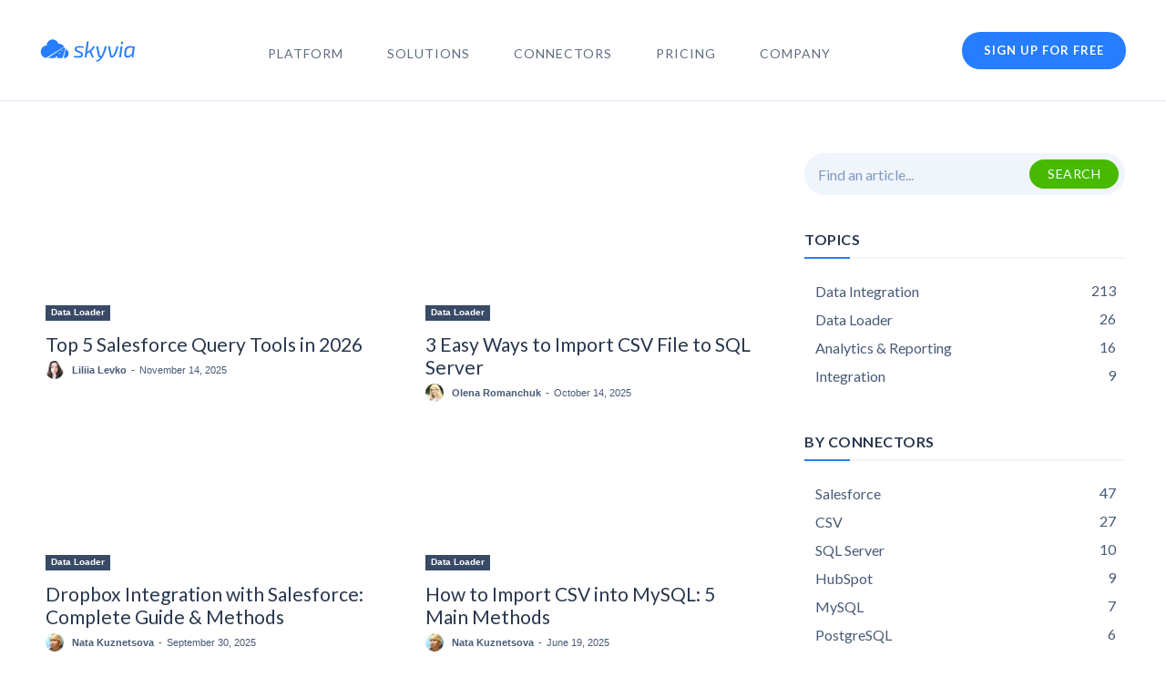

--- FILE ---
content_type: text/css; charset=utf-8
request_url: https://blog.skyvia.com/wp-content/plugins/ai-share-widget/assets/ai-share-widget.css?ver=1.0.0
body_size: 629
content:
/* AI Share Widget Styles */
.ai-share-wrapper {
    margin: 20px 0;
    font-weight: 500;
    font-size: 16px;
    font-family: -apple-system, BlinkMacSystemFont, 'Segoe UI', Roboto, Oxygen, Ubuntu, Cantarell, sans-serif;
    clear: both;
}

.ai-share-wrapper strong {
    display: block;
    margin-bottom: 10px;
    color: #333;
    font-size: 16px;
}

.ai-share-buttons {
    display: flex;
    flex-wrap: wrap;
    gap: 8px;
    margin-top: 10px;
    align-items: center;
}

.ai-share-buttons a {
    padding: 8px 14px;
    border-radius: 6px;
    font-size: 14px;
    font-weight: 600;
    color: white;
    text-decoration: none;
    display: inline-block;
    line-height: 1.2;
    transition: all 0.2s ease;
    border: none;
    cursor: pointer;
    text-align: center;
    min-width: 80px;
    box-sizing: border-box;
}

/* Platform-specific colors with improved contrast */
.btn-chatgpt {
    background-color: #0d8f73;
    color: #ffffff;
}

.btn-claude {
    background-color: #b83030;
    color: #ffffff;
}

.btn-perplexity {
    background-color: #6a3de8;
    color: #ffffff;
}

.btn-whatsapp {
    background-color: #25D366;
    color: #ffffff;
}

.btn-linkedin {
    background-color: #0077b5;
    color: #ffffff;
}

.btn-x {
    background-color: #000000;
    color: #ffffff;
}

.btn-googleai {
    background-color: #4285f4;
    color: #ffffff;
}

/* Hover effects */
.ai-share-buttons a:hover {
    opacity: 0.9;
    transform: translateY(-1px);
    box-shadow: 0 4px 8px rgba(0, 0, 0, 0.15);
}

.ai-share-buttons a:active {
    transform: translateY(0);
    box-shadow: 0 2px 4px rgba(0, 0, 0, 0.1);
}

/* Focus styles for accessibility */
.ai-share-buttons a:focus {
    outline: 2px solid #005fcc;
    outline-offset: 2px;
    box-shadow: 0 0 0 3px rgba(0, 95, 204, 0.3);
}

.ai-share-buttons a:focus:not(:focus-visible) {
    outline: none;
    box-shadow: none;
}

/* High contrast mode support */
@media (prefers-contrast: high) {
    .ai-share-buttons a {
        border: 2px solid currentColor;
    }
}

/* Reduced motion support */
@media (prefers-reduced-motion: reduce) {
    .ai-share-buttons a {
        transition: none;
    }
    
    .ai-share-buttons a:hover {
        transform: none;
    }
}

/* Mobile responsive design */
@media (max-width: 768px) {
    .ai-share-wrapper {
        margin: 15px 0;
        text-align: center;
    }
    
    .ai-share-buttons {
        justify-content: center;
        gap: 6px;
    }
    
    .ai-share-buttons a {
        flex: 1;
        min-width: 70px;
        max-width: 120px;
        padding: 8px 10px;
        font-size: 13px;
    }
}

@media (max-width: 480px) {
    .ai-share-buttons {
        flex-direction: column;
        align-items: stretch;
        gap: 8px;
    }
    
    .ai-share-buttons a {
        flex: none;
        width: 100%;
        max-width: none;
        padding: 12px 16px;
        font-size: 14px;
    }
}

/* Print styles */
@media print {
    .ai-share-wrapper {
        display: none;
    }
}

/* Dark mode support */
@media (prefers-color-scheme: dark) {
    .ai-share-wrapper strong {
        color: #e0e0e0;
    }
    
    .ai-share-wrapper {
        color: #e0e0e0;
    }
}

/* RTL language support */
[dir="rtl"] .ai-share-buttons {
    direction: rtl;
}

[dir="rtl"] .ai-share-wrapper strong {
    text-align: right;
}

/* Loading state (optional) */
.ai-share-buttons.loading a {
    opacity: 0.6;
    pointer-events: none;
}

/* Error state styling */
.ai-share-widget-error {
    background-color: #f8d7da;
    color: #721c24;
    padding: 10px;
    border-radius: 4px;
    border: 1px solid #f5c6cb;
    margin: 10px 0;
}

/* Success message styling */
.ai-share-widget-success {
    background-color: #d4edda;
    color: #155724;
    padding: 10px;
    border-radius: 4px;
    border: 1px solid #c3e6cb;
    margin: 10px 0;
}


--- FILE ---
content_type: text/css; charset=utf-8
request_url: https://blog.skyvia.com/wp-content/plugins/creative-commons/css/cc-attribution-box.css?ver=6.9
body_size: -156
content:
@import url('https://fonts.googleapis.com/css2?family=Roboto:wght@500&display=swap');
 
.cc-attribution-box-container {
    display: inline-block;
    position: relative;
}
.cc-attribution-box {
    position: absolute;
    bottom: 0;
    left: 0;
    right: 0;
    background: white;
    color: black;
    padding: 0 25px;

    opacity: .85;
    display: flex;
    flex-direction: row;
    justify-content: space-between;
    align-items: center;
    font-family: 'Roboto', sans-serif;

    font-size: 18px;
    line-height: 22px;
}
.cc-attribution-box > * {
    margin: 5px;
}
.cc-attribution-box a {
    color: black;
    text-decoration: none;
}
.cc-attribution-box a.cc-attribution-box-license {
    flex-shrink: .5;
}

.cc-attribution-box img {
    height: 48px;
    margin: 20px 0;
}

@media screen and (max-width: 600px) {
    .cc-attribution-box {
        font-size: 12px;
        line-height: 15px;
        padding: 0 15px;
    }
}

figure .cc-attribution-box{
	position: inherit;
}

.cc-attribution-box-container > .cc-attribution-box > .cc-attribution-box-license > img {
	position: relative;
	clip: auto;
	height: 24px;
    width: auto;
    margin: 0;
}


--- FILE ---
content_type: image/svg+xml
request_url: https://blog.skyvia.com/wp-content/uploads/2025/11/top-5-salesforce-query-tools-in-2026.svg
body_size: 14628
content:
<?xml version="1.0" encoding="UTF-8"?> <svg xmlns="http://www.w3.org/2000/svg" width="2112" height="1222" fill="none"><g clip-path="url(#a)"><path fill="url(#b)" d="M0 0h2112v1222H0z"></path><g opacity=".14"><path fill="#fff" d="M305.943 520.873c127.717-132.279 349.493-102.804 439.962 57.779 217.313-97.633 473.665 70.675 473.665 311.163 0 210.375-198.07 374.465-403.247 333.435-63.243 112.93-207.6 157.37-323.201 101.71-97.519 229.38-436.616 221.7-523.018-12.64-287.188 59.42-428.625-344.594-184.171-487.506-139.112-314.291 309.829-580.375 520.01-303.941"></path><path fill="#109ADA" fill-rule="evenodd" d="M587.612 786.895c.602 0 2.407 1.204 1.805 3.01l-7.222 19.259c-1.203 2.407-3.327 1.551-5.436.913-14.191-4.297-28.901.162-34.889 14.134-3.611 9.63-4.815 19.861-4.815 20.463h28.89c2.407 0 3.009 1.204 3.009 3.009l-3.611 18.658c-.602 3.009-3.01 2.408-3.01 2.408H532.24l-19.259 116.159c-4.504 22.522-10.788 55.522-36.714 62.592-13.147 5.26-30.791 5.26-43.936 0-1.204-.6-1.806-1.8-1.204-3.61.602-1.8 6.019-16.25 6.621-18.66 1.203-2.4 3.009-1.2 3.009-1.2 30.287 10.1 38.557-17.04 43.334-40.927l20.464-113.753h-19.862c-2.407 0-3.009-1.203-3.009-3.009l3.611-18.658c.602-3.009 3.009-2.407 3.009-2.407h20.464c3.353-16.767 6.662-34.348 19.259-46.945 13.578-13.579 41.394-18.712 59.585-11.436m331.626 173.337 6.621 18.056c.601 2.407-1.204 3.009-1.204 3.009-10.232 4.213-24.074 6.62-37.917 6.62-43.968 0-71.02-30.109-71.02-73.427 0-39.798 26.846-74.029 69.214-74.029 12.134 0 26.828.474 37.917 6.019.602 0 2.408 1.203 1.806 3.009-2.407 7.222-4.213 12.037-6.621 18.056-1.203 3.009-3.009 1.805-3.009 1.805-9.028-3.009-17.454-4.213-28.287-4.213-27.761 0-39.723 23.604-39.723 48.751 0 26.944 13.473 48.149 42.13 48.149 7.253 0 23.052-5.899 27.789-3.815.687.302 1.665.732 2.304 2.01m-1030.991-8.426-6.621 17.454c-1.203 2.407 0 3.009.602 4.213 15.185 12.147 37.125 16.25 55.974 16.25 31.898 0 51.76-16.852 51.76-44.538 0-24.719-24.811-38.426-46.344-42.732-9.769-3.006-29.491-7.14-29.491-20.463 0-9.028 7.824-15.649 20.463-15.649 13.843 0 30.094 4.213 40.927 10.232 0 0 3.01 1.805 4.213-1.204.602-1.806 6.019-15.648 6.62-17.454.602-1.806-.601-3.009-1.805-3.611-14.528-9.443-31.678-12.639-48.751-12.639-29.491 0-49.955 18.056-49.955 43.334 0 25.682 22.477 35.999 43.936 42.13 10.436 3.479 32.501 6.8 32.501 21.066 0 12.461-11.79 18.055-22.87 18.055-17.402 0-32.666-6.128-46.946-15.648l-.258-.132c-1.192-.616-2.835-1.465-3.955 1.336m469.453 0-6.62 17.454c-.602 2.407.601 3.009.601 4.213 15.185 12.147 37.126 16.25 55.974 16.25 31.898 0 51.76-16.852 51.76-44.538 0-25.198-24.578-38.379-46.344-42.732-15.648-4.815-29.491-9.63-29.491-19.862 0-11.205 10.453-16.25 20.464-16.25 13.842 0 30.093 4.213 40.926 10.232 0 0 3.009 1.805 4.213-1.204.602-1.805 6.019-15.649 6.621-17.454s-.602-3.009-1.806-3.611c-14.528-9.443-31.678-12.639-48.751-12.639-29.491 0-49.954 18.056-49.954 43.334 0 25.682 22.477 35.999 43.936 42.13 10.435 3.479 32.5 6.8 32.5 21.066 0 12.461-11.789 18.055-22.871 18.055-16.887 0-33.031-6.372-46.945-15.648-.602-.602-3.009-1.806-4.213 1.204m345.469-36.112c0 38.674-23.505 73.427-65.603 73.427-41.229 0-65.603-33.222-65.603-73.427 0-38.458 23.591-74.029 65.603-74.029 41.117 0 65.603 34.325 65.603 74.029m-31.296-.602c0 22.958-6.822 49.353-34.307 49.353-27.204 0-34.306-26.499-34.306-49.353 0-22.764 7.315-48.751 34.306-48.751 26.971 0 34.307 26.076 34.307 48.751m386.567 4.883c9.45-37.399-17.29-77.107-56.75-77.107-41.668 0-67.405 33.129-67.405 74.03 0 44.187 31.1 72.223 73.425 72.223 26.48 0 40.33-6.018 45.74-9.028q.105-.094.21-.192c.62-.562 1.47-1.331.4-4.021l-6.02-16.852c-1.26-2.521-3.47-1.868-5.49-1.106-6.5 2.442-15.75 5.921-35.44 5.921-25.935 0-41.025-15.512-42.13-40.927h90.88c1.85 0 2.21-1.493 2.58-2.941m-92.858-19.328h64.398c-1.31-18.388-10.85-34.908-31.296-34.908-21.511 0-29.431 16.554-33.102 34.908M332.52 919.498c4.211-37.663-13.733-76.63-56.673-76.63-42.73 0-67.409 34.441-67.409 74.03 0 42.477 29.91 72.223 73.427 72.223 26.482 0 40.325-6.018 45.742-9.028q.097-.095.208-.194c.622-.562 1.47-1.329.394-4.019l-6.019-16.852c-1.26-2.521-3.464-1.868-5.491-1.106-6.493 2.442-15.746 5.921-35.436 5.921-25.935 0-41.025-15.512-42.13-40.927h90.881c2.079 0 2.326-1.81 2.506-3.418m-93.387-18.851h65.001c-1.313-18.388-10.849-34.908-31.297-34.908-21.195 0-30.043 16.604-33.704 34.908m-144.447-3.009c-34.61-5.324-89.678-1.067-89.678 45.742 0 33.869 29.523 45.139 58.983 45.139 18.78 0 39.318-2.473 57.177-8.426 1.805-.602 1.805-3.009 1.805-3.009v-83.057c0-34.775-22.093-52.964-55.973-52.964-16.103 0-38.78 2.441-51.76 12.639 0 0-1.806 1.204-.602 3.611l6.62 17.454c.535 1.602 3.118 1.698 4.214.602 17.454-9.028 39.723-9.028 39.723-9.028 21.645 0 29.49 10.896 29.49 31.297m0 64.399v-41.528c-19.419-3.066-58.983-6.491-58.983 22.269 0 28.894 40.317 23.189 58.983 19.259m716.217-112.548c.602-2.407-.602-3.009-3.009-3.611-1.204-.602-9.028-1.806-15.047-2.408-14.165-.745-29.583 3.132-38.519 15.047v-10.834c0-1.805-.602-3.009-2.408-3.009h-23.472c-1.204 0-2.408 1.204-2.408 3.009v135.42c0 1.805 1.204 3.009 3.009 3.009h24.075c1.806 0 3.009-1.204 3.009-3.009v-67.409c0-16.881 3.228-38.496 22.269-43.936 7.324-2.093 14.841-2.253 22.269-.602 1.806 0 3.01-.602 3.611-2.407 1.204-4.212 6.019-16.853 6.621-19.26M179.549 985.51c1.203 0 2.407-1.204 2.407-3.009V789.303c0-1.806-.602-3.01-2.407-3.01h-24.075c-1.204 0-2.407 1.806-2.407 3.01v193.198c0 1.805.601 3.009 2.407 3.009z" clip-rule="evenodd"></path></g><g opacity=".14"><path fill="#fff" d="M1534.19-61.976c103.68-107.381 283.71-83.454 357.16 46.904 176.41-79.257 384.51 57.373 384.51 252.597 0 170.777-160.79 303.987-327.35 270.674-51.34 91.677-168.53 127.754-262.37 82.571-79.16 186.204-354.44 179.967-424.58-10.261-233.13 48.235-347.947-279.737-149.5-395.751C999.129-70.377 1363.57-286.38 1534.19-61.976"></path><path fill="#109ADA" fill-rule="evenodd" d="M1762.85 153.978c.49 0 1.95.977 1.46 2.443l-5.86 15.634c-.98 1.954-2.7 1.26-4.41.741-11.52-3.488-23.46.132-28.33 11.474-2.93 7.817-3.9 16.123-3.9 16.612h23.45c1.95 0 2.44.977 2.44 2.443l-2.93 15.146c-.49 2.442-2.44 1.954-2.44 1.954h-24.43l-15.64 94.296c-3.65 18.279-8.75 45.073-29.8 50.813-10.67 4.269-25 4.268-35.67 0-.97-.489-1.46-1.466-.97-2.932.48-1.466 4.88-13.192 5.37-15.146.98-1.954 2.44-.977 2.44-.977 24.59 8.196 31.3-13.833 35.18-33.224l16.61-92.342h-16.12c-1.96 0-2.44-.977-2.44-2.442l2.93-15.146c.49-2.443 2.44-1.955 2.44-1.955h16.61c2.72-13.611 5.41-27.883 15.64-38.109 11.02-11.023 33.6-15.19 48.37-9.283m269.21 140.711 5.37 14.658c.49 1.954-.98 2.443-.98 2.443-8.3 3.42-19.54 5.374-30.78 5.374-35.69 0-57.65-24.442-57.65-59.607 0-32.308 21.79-60.095 56.19-60.095 9.85 0 21.77.384 30.78 4.885.49 0 1.95.978 1.46 2.443-1.95 5.863-3.42 9.772-5.37 14.658-.98 2.443-2.44 1.465-2.44 1.465-7.33-2.442-14.17-3.42-22.97-3.42-22.53 0-32.24 19.162-32.24 39.576 0 21.872 10.93 39.086 34.2 39.086 5.88 0 18.71-4.789 22.55-3.097.56.245 1.36.594 1.88 1.631m-836.95-6.84-5.37 14.169c-.98 1.954 0 2.443.49 3.42 12.33 9.861 30.14 13.192 45.44 13.192 25.89 0 42.02-13.68 42.02-36.155 0-20.067-20.15-31.194-37.63-34.69-7.93-2.44-23.94-5.795-23.94-16.611 0-7.329 6.36-12.703 16.62-12.703 11.23 0 24.42 3.42 33.22 8.305 0 0 2.44 1.466 3.42-.977.49-1.465 4.89-12.703 5.37-14.169.49-1.465-.48-2.442-1.46-2.931-11.8-7.666-25.72-10.26-39.58-10.26-23.94 0-40.55 14.657-40.55 35.178 0 20.848 18.25 29.223 35.67 34.2 8.47 2.824 26.38 5.52 26.38 17.101 0 10.116-9.57 14.657-18.57 14.657-14.12 0-26.51-4.975-38.11-12.703-.06-.034-.13-.07-.2-.107-.97-.5-2.31-1.189-3.22 1.084m381.1 0-5.38 14.169c-.48 1.954.49 2.443.49 3.42 12.33 9.861 30.14 13.192 45.44 13.192 25.9 0 42.02-13.68 42.02-36.155 0-20.455-19.95-31.156-37.62-34.69-12.71-3.908-23.94-7.817-23.94-16.123 0-9.096 8.48-13.191 16.61-13.191 11.24 0 24.43 3.42 33.22 8.305 0 0 2.45 1.466 3.42-.977.49-1.465 4.89-12.703 5.38-14.169.49-1.465-.49-2.442-1.47-2.931-11.79-7.666-25.71-10.26-39.57-10.26-23.94 0-40.56 14.657-40.56 35.178 0 20.848 18.25 29.223 35.67 34.2 8.47 2.824 26.38 5.52 26.38 17.101 0 10.116-9.57 14.657-18.56 14.657-13.71 0-26.82-5.173-38.11-12.703-.49-.489-2.44-1.466-3.42.977m280.44-29.315c0 31.396-19.08 59.607-53.25 59.607-33.47 0-53.26-26.969-53.26-59.607 0-31.219 19.15-60.095 53.26-60.095 33.38 0 53.25 27.864 53.25 60.095m-25.4-.488c0 18.637-5.54 40.063-27.85 40.063-22.08 0-27.85-21.511-27.85-40.063 0-18.48 5.94-39.575 27.85-39.575 21.89 0 27.85 21.167 27.85 39.575m313.81 3.964c7.67-30.36-14.04-62.594-46.07-62.594-33.83 0-54.72 26.893-54.72 60.095 0 35.871 25.25 58.63 59.61 58.63 21.49 0 32.73-4.886 37.13-7.328.05-.052.11-.103.17-.156.5-.457 1.19-1.081.32-3.265l-4.89-13.68c-1.02-2.046-2.81-1.516-4.46-.898-5.27 1.982-12.78 4.807-28.76 4.807-21.06 0-33.31-12.592-34.2-33.224h73.77c1.5 0 1.8-1.212 2.1-2.387m-75.38-15.69h52.27c-1.06-14.927-8.8-28.338-25.4-28.338-17.46 0-23.89 13.438-26.87 28.338m-513.91 15.303c3.42-30.574-11.15-62.207-46.01-62.207-34.69 0-54.72 27.958-54.72 60.095 0 34.483 24.28 58.63 59.61 58.63 21.49 0 32.73-4.886 37.13-7.328.05-.052.11-.104.17-.158.5-.457 1.19-1.079.32-3.263l-4.89-13.68c-1.02-2.046-2.81-1.516-4.46-.898-5.27 1.982-12.78 4.807-28.76 4.807-21.06 0-33.31-12.592-34.2-33.224h73.77c1.69 0 1.89-1.469 2.04-2.774m-75.81-15.303h52.76c-1.06-14.927-8.8-28.338-25.4-28.338-17.21 0-24.39 13.479-27.36 28.338m-117.26-2.443c-28.1-4.322-72.8-.867-72.8 37.132 0 27.495 23.97 36.644 47.88 36.644 15.25 0 31.92-2.008 46.42-6.84 1.46-.489 1.46-2.443 1.46-2.443v-67.425c0-28.229-17.93-42.995-45.44-42.995-13.07 0-31.48 1.982-42.01 10.26 0 0-1.47.978-.49 2.932l5.37 14.169c.43 1.3 2.53 1.378 3.42.488 14.17-7.328 32.25-7.328 32.25-7.328 17.57 0 23.94 8.845 23.94 25.406m0 52.278v-33.712c-15.77-2.489-47.88-5.269-47.88 18.077 0 23.456 32.73 18.825 47.88 15.635m581.41-91.365c.49-1.954-.49-2.443-2.44-2.931-.98-.489-7.33-1.466-12.22-1.955-11.5-.605-24.01 2.543-31.27 12.215v-8.794c0-1.466-.48-2.443-1.95-2.443h-19.06c-.97 0-1.95.977-1.95 2.443v109.93c0 1.466.98 2.443 2.44 2.443h19.55c1.46 0 2.44-.977 2.44-2.443v-54.721c0-13.703 2.62-31.25 18.08-35.666 5.94-1.699 12.04-1.829 18.07-.489 1.47 0 2.45-.488 2.94-1.954.97-3.419 4.88-13.681 5.37-15.635m-512.52 110.42c.98 0 1.95-.977 1.95-2.443V155.932c0-1.466-.49-2.443-1.95-2.443h-19.54c-.98 0-1.96 1.466-1.96 2.443v156.835c0 1.466.49 2.443 1.96 2.443z" clip-rule="evenodd"></path></g><path fill="#fff" d="M434.705 585.526h-27.06V664h-22.308v-78.474h-27.06v-17.688h76.428zm24.91 8.976q7.788 0 14.19 2.442t10.956 6.996q4.62 4.554 7.128 11.088 2.574 6.468 2.574 14.586 0 8.184-2.574 14.784-2.508 6.534-7.128 11.154-4.554 4.554-10.956 7.062-6.402 2.442-14.19 2.442-7.854 0-14.322-2.442-6.402-2.508-11.088-7.062-4.62-4.62-7.194-11.154-2.508-6.6-2.508-14.784 0-8.118 2.508-14.586 2.574-6.534 7.194-11.088 4.686-4.554 11.088-6.996 6.468-2.442 14.322-2.442m0 55.374q7.062 0 10.362-4.95 3.366-5.016 3.366-15.18t-3.366-15.114q-3.3-4.95-10.362-4.95-7.26 0-10.626 4.95t-3.366 15.114 3.366 15.18q3.366 4.95 10.626 4.95m65.611-4.488q2.31 2.508 5.016 3.564a15.5 15.5 0 0 0 5.676 1.056q2.838 0 5.214-1.122t4.092-3.564q1.782-2.508 2.772-6.468t.99-9.636q0-5.412-.792-9.108t-2.244-5.94q-1.386-2.31-3.366-3.3t-4.422-.99q-4.488 0-7.392 1.65t-5.544 4.818zm-1.254-41.382q4.026-4.29 9.108-6.996 5.148-2.772 12.21-2.772 5.346 0 9.9 2.376t7.854 6.864 5.148 11.022q1.914 6.468 1.914 14.718 0 7.722-2.178 14.256-2.112 6.534-6.006 11.352-3.828 4.818-9.24 7.524-5.346 2.706-11.88 2.706-5.346 0-8.976-1.518a24.4 24.4 0 0 1-6.6-4.092v26.268h-20.46v-90.156h12.672q3.828 0 5.016 3.432zm109.645-2.31a46 46 0 0 1 5.214-.726q2.508-.198 4.884-.198 7.59 0 13.398 2.31t9.768 6.336q3.96 3.96 5.94 9.372 2.046 5.346 2.046 11.484 0 7.722-2.772 14.124-2.706 6.336-7.59 10.956t-11.682 7.194q-6.732 2.508-14.784 2.508-4.686 0-8.976-.99a46 46 0 0 1-7.986-2.64 47 47 0 0 1-6.864-3.894 48 48 0 0 1-5.742-4.752l6.336-8.448q.99-1.32 2.31-1.98a5.8 5.8 0 0 1 2.838-.726q1.98 0 3.696 1.122 1.782 1.056 3.828 2.376 2.112 1.254 4.884 2.31t6.864 1.056 6.996-1.32q2.904-1.386 4.686-3.696 1.848-2.376 2.64-5.478.858-3.168.858-6.732 0-6.996-3.96-10.626-3.96-3.696-11.22-3.696-6.468 0-12.672 2.442l-12.672-3.432 8.184-48.114h49.236v8.448q0 2.112-.661 3.828-.659 1.716-2.111 3.036-1.386 1.254-3.696 1.98-2.31.66-5.544.66h-22.968zm140.253-14.322q-.99 1.584-2.112 2.376-1.056.792-2.772.792-1.518 0-3.3-.924a126 126 0 0 0-3.96-2.178q-2.178-1.188-5.016-2.112-2.838-.99-6.468-.99-6.27 0-9.372 2.706-3.036 2.64-3.036 7.194 0 2.904 1.848 4.818t4.818 3.3q3.036 1.386 6.864 2.574 3.894 1.122 7.92 2.574a64.5 64.5 0 0 1 7.854 3.3q3.894 1.914 6.864 4.884 3.036 2.97 4.884 7.26 1.848 4.224 1.848 10.23 0 6.666-2.31 12.474a29.3 29.3 0 0 1-6.732 10.164q-4.356 4.29-10.824 6.798-6.402 2.442-14.586 2.442-4.488 0-9.174-.924a56.7 56.7 0 0 1-8.976-2.574 54.4 54.4 0 0 1-8.184-4.026q-3.828-2.31-6.666-5.148l6.6-10.428a6.4 6.4 0 0 1 2.046-1.848 5.4 5.4 0 0 1 2.838-.792q1.98 0 3.96 1.254 2.046 1.254 4.554 2.772 2.574 1.518 5.874 2.772t7.788 1.254q6.072 0 9.438-2.64 3.366-2.706 3.366-8.514 0-3.366-1.848-5.478t-4.884-3.498q-2.97-1.386-6.798-2.442a250 250 0 0 1-7.854-2.31 64 64 0 0 1-7.854-3.168 26.3 26.3 0 0 1-6.864-4.95q-2.97-3.102-4.818-7.656-1.848-4.62-1.848-11.352 0-5.412 2.178-10.56t6.402-9.174 10.362-6.402q6.138-2.442 14.058-2.442 4.422 0 8.58.726 4.224.66 7.986 2.046a39 39 0 0 1 6.996 3.234q3.3 1.848 5.874 4.224zm51.991 48.774q-6.138.264-10.098 1.056t-6.27 1.98-3.234 2.706a6.6 6.6 0 0 0-.858 3.3q0 3.498 1.914 4.95 1.914 1.386 5.61 1.386 3.96 0 6.93-1.386t6.006-4.488zm-36.828-31.086q6.204-5.478 13.728-8.118 7.59-2.706 16.236-2.706 6.204 0 11.154 2.046 5.016 1.98 8.448 5.61 3.498 3.564 5.346 8.514t1.848 10.824V664h-9.372q-2.904 0-4.422-.792-1.452-.792-2.442-3.3l-1.452-3.762a66 66 0 0 1-4.95 3.828 32.7 32.7 0 0 1-4.95 2.838 23.5 23.5 0 0 1-5.412 1.65q-2.838.594-6.336.594-4.686 0-8.514-1.188-3.828-1.254-6.534-3.63-2.64-2.376-4.092-5.874-1.452-3.564-1.452-8.184 0-3.696 1.848-7.458 1.848-3.828 6.402-6.93 4.554-3.168 12.276-5.28t19.47-2.376v-2.904q0-6.006-2.508-8.646-2.442-2.706-6.996-2.706-3.63 0-5.94.792t-4.158 1.782a53 53 0 0 1-3.498 1.782q-1.716.792-4.092.792-2.112 0-3.564-1.056a9.2 9.2 0 0 1-2.376-2.508zm90.298-39.864V664h-20.46v-98.802zm56.399 56.364q0-2.442-.66-4.752a10.55 10.55 0 0 0-2.046-4.092q-1.386-1.848-3.696-2.97t-5.61-1.122q-5.808 0-9.108 3.366-3.3 3.3-4.356 9.57zm-25.74 11.88q.99 8.58 5.214 12.474 4.224 3.828 10.89 3.828 3.564 0 6.138-.858t4.554-1.914q2.046-1.056 3.696-1.914a7.9 7.9 0 0 1 3.564-.858q2.442 0 3.696 1.782l5.94 7.326q-3.168 3.63-6.864 5.94a36.7 36.7 0 0 1-7.524 3.564 40 40 0 0 1-7.722 1.716 54 54 0 0 1-7.326.528q-7.194 0-13.53-2.31-6.27-2.376-11.022-6.996-4.686-4.62-7.458-11.484-2.706-6.864-2.706-15.972 0-6.864 2.31-13.002 2.376-6.138 6.732-10.758 4.422-4.62 10.626-7.326 6.27-2.706 14.124-2.706 6.798 0 12.408 2.112 5.676 2.112 9.702 6.138 4.092 4.026 6.336 9.9 2.31 5.808 2.31 13.2 0 2.31-.198 3.762t-.726 2.31a2.75 2.75 0 0 1-1.452 1.188q-.858.33-2.244.33zm97.82-22.902c-.53.836-1.1 1.43-1.72 1.782-.57.352-1.32.528-2.24.528-.97 0-1.94-.198-2.9-.594q-1.456-.66-3.171-1.386-1.65-.726-3.762-1.32-2.112-.66-4.818-.66-3.894 0-6.006 1.518-2.046 1.452-2.046 4.092 0 1.914 1.32 3.168 1.386 1.254 3.63 2.244 2.244.924 5.082 1.782t5.808 1.914 5.803 2.508c1.9.924 3.59 2.09 5.09 3.498 1.49 1.364 2.68 3.036 3.56 5.016.92 1.98 1.39 4.356 1.39 7.128 0 3.388-.62 6.512-1.85 9.372q-1.845 4.29-5.55 7.392-3.628 3.102-9.037 4.818-5.346 1.716-12.342 1.716-3.498 0-6.996-.66a50 50 0 0 1-6.798-1.782 39.3 39.3 0 0 1-6.006-2.64q-2.772-1.584-4.752-3.366l4.752-7.524q.792-1.32 1.98-2.046 1.254-.792 3.168-.792 1.782 0 3.168.792 1.452.792 3.102 1.716t3.828 1.716q2.244.792 5.61.792 2.376 0 4.026-.462 1.65-.528 2.64-1.386t1.452-1.914a5.4 5.4 0 0 0 .462-2.178q0-2.046-1.386-3.366t-3.63-2.244q-2.244-.99-5.148-1.782a127 127 0 0 1-5.808-1.914 52 52 0 0 1-5.874-2.508 21.5 21.5 0 0 1-5.082-3.762q-2.244-2.31-3.63-5.61t-1.386-7.986q0-4.356 1.65-8.25 1.716-3.96 5.082-6.93t8.448-4.686q5.082-1.782 11.88-1.782 3.696 0 7.128.66 3.499.66 6.529 1.848 3.045 1.188 5.55 2.838a25.6 25.6 0 0 1 4.42 3.498zm20.37 53.46v-54.384l-4.49-.924c-1.54-.352-2.79-.902-3.76-1.65-.92-.748-1.39-1.848-1.39-3.3v-8.052h9.64v-3.894c0-3.916.62-7.458 1.85-10.626 1.27-3.168 3.08-5.874 5.41-8.118 2.38-2.244 5.26-3.982 8.65-5.214q5.07-1.848 11.55-1.848 2.505 0 4.62.33c1.4.176 2.88.484 4.42.924l-.4 9.966c-.04.704-.22 1.298-.53 1.782-.3.44-.72.814-1.25 1.122-.48.264-1.01.462-1.58.594a7.7 7.7 0 0 1-1.72.198c-1.8 0-3.41.176-4.82.528s-2.59.99-3.56 1.914c-.93.88-1.63 2.068-2.11 3.564-.49 1.452-.73 3.3-.73 5.544v3.234h16.04v13.992h-15.38V664zm73.39-69.498q7.785 0 14.19 2.442t10.95 6.996c3.08 3.036 5.46 6.732 7.13 11.088q2.58 6.468 2.58 14.586 0 8.184-2.58 14.784c-1.67 4.356-4.05 8.074-7.13 11.154q-4.545 4.554-10.95 7.062-6.405 2.442-14.19 2.442c-5.24 0-10.01-.814-14.32-2.442-4.27-1.672-7.97-4.026-11.09-7.062q-4.62-4.62-7.2-11.154c-1.67-4.4-2.5-9.328-2.5-14.784 0-5.412.83-10.274 2.5-14.586q2.58-6.534 7.2-11.088c3.12-3.036 6.82-5.368 11.09-6.996 4.31-1.628 9.08-2.442 14.32-2.442m0 55.374c4.71 0 8.16-1.65 10.36-4.95 2.24-3.344 3.37-8.404 3.37-15.18s-1.13-11.814-3.37-15.114c-2.2-3.3-5.65-4.95-10.36-4.95-4.84 0-8.38 1.65-10.63 4.95q-3.36 4.95-3.36 15.114t3.36 15.18c2.25 3.3 5.79 4.95 10.63 4.95m64.29-43.758q3.165-5.544 7.26-8.712c2.77-2.112 5.94-3.168 9.5-3.168q4.62 0 7.53 2.178l-1.32 15.048c-.22.968-.6 1.628-1.12 1.98-.49.352-1.17.528-2.05.528-.35 0-.81-.022-1.39-.066-.57-.044-1.16-.088-1.78-.132-.61-.088-1.25-.154-1.91-.198-.62-.088-1.19-.132-1.72-.132-2.99 0-5.39.792-7.19 2.376-1.76 1.584-3.26 3.784-4.49 6.6V664h-20.46v-68.442h12.14c1.02 0 1.85.088 2.51.264.71.176 1.28.462 1.72.858q.72.528 1.05 1.452.405.924.66 2.244zm80.39 5.676c-.61.748-1.21 1.342-1.78 1.782s-1.38.66-2.44.66c-1.01 0-1.94-.242-2.77-.726-.79-.484-1.7-1.012-2.71-1.584-1.01-.616-2.2-1.166-3.56-1.65-1.37-.484-3.06-.726-5.08-.726q-3.765 0-6.54 1.386c-1.8.924-3.3 2.244-4.49 3.96q-1.77 2.574-2.64 6.336c-.57 2.464-.85 5.258-.85 8.382 0 6.556 1.25 11.594 3.76 15.114 2.55 3.52 6.05 5.28 10.49 5.28q3.57 0 5.61-.858 2.115-.924 3.57-1.98a587 587 0 0 1 2.64-2.046c.83-.616 1.87-.924 3.1-.924q2.445 0 3.69 1.782l5.94 7.326q-3.165 3.63-6.66 5.94-3.495 2.244-7.2 3.564a36 36 0 0 1-7.32 1.716c-2.47.352-4.86.528-7.2.528-4.18 0-8.18-.792-12.01-2.376-3.78-1.584-7.13-3.872-10.03-6.864-2.86-3.036-5.15-6.754-6.86-11.154-1.68-4.4-2.51-9.416-2.51-15.048 0-4.928.72-9.526 2.18-13.794 1.49-4.312 3.67-8.03 6.53-11.154 2.9-3.168 6.47-5.654 10.69-7.458q6.405-2.706 14.79-2.706c5.36 0 10.07.858 14.12 2.574s7.7 4.224 10.96 7.524zm55.32 9.768q0-2.442-.66-4.752c-.4-1.54-1.08-2.904-2.05-4.092-.92-1.232-2.16-2.222-3.7-2.97q-2.31-1.122-5.61-1.122c-3.87 0-6.9 1.122-9.1 3.366-2.2 2.2-3.66 5.39-4.36 9.57zm-25.74 11.88c.66 5.72 2.39 9.878 5.21 12.474q4.23 3.828 10.89 3.828c2.38 0 4.42-.286 6.14-.858 1.71-.572 3.23-1.21 4.55-1.914 1.37-.704 2.6-1.342 3.7-1.914a7.85 7.85 0 0 1 3.56-.858c1.63 0 2.86.594 3.7 1.782l5.94 7.326q-3.165 3.63-6.87 5.94a36.5 36.5 0 0 1-7.52 3.564 40 40 0 0 1-7.72 1.716c-2.55.352-5 .528-7.33.528q-7.185 0-13.53-2.31c-4.18-1.584-7.85-3.916-11.02-6.996-3.12-3.08-5.61-6.908-7.46-11.484q-2.7-6.864-2.7-15.972 0-6.864 2.31-13.002c1.58-4.092 3.82-7.678 6.73-10.758q4.425-4.62 10.62-7.326 6.27-2.706 14.13-2.706c4.53 0 8.67.704 12.41 2.112 3.78 1.408 7.01 3.454 9.7 6.138q4.095 4.026 6.33 9.9 2.31 5.808 2.31 13.2c0 1.54-.06 2.794-.19 3.762-.14.968-.38 1.738-.73 2.31s-.84.968-1.45 1.188q-.855.33-2.25.33zm104.61-17.556c0 4.796.61 9.108 1.85 12.936q1.845 5.676 5.28 9.636c2.33 2.64 5.17 4.664 8.51 6.072q5.085 2.046 11.55 2.046c4.27 0 8.07-.682 11.42-2.046 3.34-1.408 6.16-3.432 8.45-6.072q3.495-3.96 5.34-9.636c1.23-3.828 1.85-8.14 1.85-12.936 0-4.752-.62-9.02-1.85-12.804q-1.845-5.742-5.34-9.702c-2.29-2.64-5.11-4.664-8.45-6.072-3.35-1.408-7.15-2.112-11.42-2.112q-6.465 0-11.55 2.112c-3.34 1.408-6.18 3.432-8.51 6.072q-3.435 3.96-5.28 9.702c-1.24 3.784-1.85 8.052-1.85 12.804m82.5 66.132h-18.35c-2.64 0-5.02-.352-7.13-1.056-2.07-.66-4-1.914-5.81-3.762l-11.94-13.398c-3.74.836-7.77 1.254-12.08 1.254q-11.22 0-20.46-3.762t-15.84-10.362c-4.36-4.444-7.74-9.658-10.16-15.642q-3.57-8.976-3.57-19.404t3.57-19.404c2.42-5.984 5.8-11.176 10.16-15.576q6.6-6.6 15.84-10.362t20.46-3.762c7.48 0 14.28 1.276 20.39 3.828q9.24 3.762 15.78 10.362c4.35 4.4 7.72 9.592 10.1 15.576q3.63 8.976 3.63 19.338 0 6.204-1.32 11.946c-.84 3.784-2.07 7.348-3.7 10.692a43.6 43.6 0 0 1-5.94 9.306 43.3 43.3 0 0 1-7.99 7.59zm66.01-86.46V664h-12.68q-3.825 0-5.01-3.432l-1.19-3.96a43 43 0 0 1-4.09 3.498 27.4 27.4 0 0 1-4.56 2.64c-1.58.704-3.32 1.254-5.21 1.65-1.85.44-3.87.66-6.07.66-3.74 0-7.06-.638-9.97-1.914q-4.29-1.98-7.26-5.478c-1.98-2.332-3.47-5.082-4.49-8.25-1.01-3.168-1.51-6.644-1.51-10.428v-43.428h20.46v43.428q0 5.082 2.31 7.854c1.54 1.848 3.8 2.772 6.79 2.772q3.375 0 6.27-1.386c1.98-.968 3.9-2.266 5.75-3.894v-48.774zm56.47 26.004q0-2.442-.66-4.752c-.4-1.54-1.08-2.904-2.05-4.092q-1.38-1.848-3.69-2.97t-5.61-1.122c-3.88 0-6.91 1.122-9.11 3.366-2.2 2.2-3.65 5.39-4.36 9.57zm-25.74 11.88c.66 5.72 2.4 9.878 5.21 12.474q4.23 3.828 10.89 3.828c2.38 0 4.42-.286 6.14-.858s3.23-1.21 4.55-1.914c1.37-.704 2.6-1.342 3.7-1.914a7.85 7.85 0 0 1 3.56-.858c1.63 0 2.86.594 3.7 1.782l5.94 7.326c-2.11 2.42-4.4 4.4-6.86 5.94a36.6 36.6 0 0 1-7.53 3.564 39.7 39.7 0 0 1-7.72 1.716c-2.55.352-4.99.528-7.33.528q-7.185 0-13.53-2.31c-4.18-1.584-7.85-3.916-11.02-6.996-3.12-3.08-5.61-6.908-7.46-11.484q-2.7-6.864-2.7-15.972 0-6.864 2.31-13.002c1.58-4.092 3.83-7.678 6.73-10.758 2.95-3.08 6.49-5.522 10.63-7.326 4.18-1.804 8.88-2.706 14.12-2.706 4.53 0 8.67.704 12.41 2.112 3.78 1.408 7.02 3.454 9.7 6.138 2.73 2.684 4.84 5.984 6.34 9.9q2.31 5.808 2.31 13.2c0 1.54-.07 2.794-.2 3.762s-.38 1.738-.73 2.31-.83.968-1.45 1.188c-.57.22-1.32.33-2.24.33zm73.46-27.324q3.18-5.544 7.26-8.712c2.78-2.112 5.94-3.168 9.51-3.168 3.08 0 5.59.726 7.52 2.178l-1.32 15.048c-.22.968-.59 1.628-1.12 1.98-.48.352-1.17.528-2.05.528q-.525 0-1.38-.066c-.57-.044-1.17-.088-1.78-.132q-.93-.132-1.92-.198c-.61-.088-1.19-.132-1.71-.132-3 0-5.39.792-7.2 2.376-1.76 1.584-3.25 3.784-4.49 6.6V664H1614v-68.442h12.15c1.01 0 1.85.088 2.51.264q1.05.264 1.71.858c.49.352.84.836 1.06 1.452q.39.924.66 2.244zm96.28-10.56-36.57 86.196c-.61 1.364-1.36 2.354-2.24 2.97q-1.32.99-4.23.99h-15.31l13.2-27.72-27.32-62.436h18.08q2.385 0 3.63 1.056 1.32 1.056 1.92 2.508l11.22 29.502a60.6 60.6 0 0 1 2.57 8.25c.48-1.408.97-2.816 1.45-4.224.49-1.408.99-2.794 1.52-4.158l10.16-29.37c.4-1.012 1.1-1.848 2.12-2.508q1.515-1.056 3.3-1.056zM739.826 735.526h-27.06V814h-22.308v-78.474h-27.06v-17.688h76.428zm24.91 8.976q7.788 0 14.19 2.442t10.956 6.996q4.62 4.554 7.128 11.088 2.574 6.468 2.574 14.586 0 8.184-2.574 14.784-2.508 6.534-7.128 11.154-4.554 4.554-10.956 7.062-6.402 2.442-14.19 2.442-7.854 0-14.322-2.442-6.402-2.508-11.088-7.062-4.62-4.62-7.194-11.154-2.508-6.6-2.508-14.784 0-8.118 2.508-14.586 2.574-6.534 7.194-11.088 4.686-4.554 11.088-6.996 6.468-2.442 14.322-2.442m0 55.374q7.062 0 10.362-4.95 3.366-5.016 3.366-15.18t-3.366-15.114q-3.3-4.95-10.362-4.95-7.26 0-10.626 4.95t-3.366 15.114 3.366 15.18q3.366 4.95 10.626 4.95m76.699-55.374q7.788 0 14.19 2.442t10.956 6.996q4.62 4.554 7.128 11.088 2.574 6.468 2.574 14.586 0 8.184-2.574 14.784-2.508 6.534-7.128 11.154-4.554 4.554-10.956 7.062-6.402 2.442-14.19 2.442-7.854 0-14.322-2.442-6.402-2.508-11.088-7.062-4.62-4.62-7.194-11.154-2.508-6.6-2.508-14.784 0-8.118 2.508-14.586 2.574-6.534 7.194-11.088 4.686-4.554 11.088-6.996 6.468-2.442 14.322-2.442m0 55.374q7.062 0 10.362-4.95 3.366-5.016 3.366-15.18t-3.366-15.114q-3.3-4.95-10.362-4.95-7.26 0-10.626 4.95t-3.366 15.114 3.366 15.18q3.366 4.95 10.626 4.95m65.611-84.678V814h-20.46v-98.802zm57.323 45.342q-.792 1.254-1.716 1.782-.858.528-2.244.528a7.6 7.6 0 0 1-2.904-.594 132 132 0 0 0-3.168-1.386q-1.65-.726-3.762-1.32-2.112-.66-4.818-.66-3.894 0-6.006 1.518-2.046 1.452-2.046 4.092 0 1.914 1.32 3.168 1.386 1.254 3.63 2.244 2.244.924 5.082 1.782t5.808 1.914a48 48 0 0 1 5.808 2.508 20.5 20.5 0 0 1 5.082 3.498q2.244 2.046 3.564 5.016 1.386 2.97 1.386 7.128 0 5.082-1.848 9.372t-5.544 7.392q-3.63 3.102-9.042 4.818-5.346 1.716-12.342 1.716-3.498 0-6.996-.66a50 50 0 0 1-6.798-1.782 39.3 39.3 0 0 1-6.006-2.64q-2.772-1.584-4.752-3.366l4.752-7.524q.792-1.32 1.98-2.046 1.254-.792 3.168-.792 1.782 0 3.168.792 1.452.792 3.102 1.716t3.828 1.716q2.244.792 5.61.792 2.376 0 4.026-.462 1.65-.528 2.64-1.386t1.452-1.914a5.4 5.4 0 0 0 .462-2.178q0-2.046-1.386-3.366t-3.63-2.244q-2.244-.99-5.148-1.782a127 127 0 0 1-5.808-1.914 52 52 0 0 1-5.874-2.508 21.5 21.5 0 0 1-5.082-3.762q-2.244-2.31-3.63-5.61t-1.386-7.986q0-4.356 1.65-8.25 1.716-3.96 5.082-6.93t8.448-4.686q5.082-1.782 11.88-1.782 3.696 0 7.128.66 3.498.66 6.534 1.848t5.544 2.838q2.508 1.584 4.422 3.498zm66.761-14.982V814h-20.46v-68.442zm2.11-18.744q0 2.442-.99 4.62a12.7 12.7 0 0 1-2.7 3.762c-1.15 1.056-2.49 1.914-4.03 2.574-1.5.616-3.1.924-4.82.924q-2.505 0-4.68-.924a14.6 14.6 0 0 1-3.9-2.574 13.2 13.2 0 0 1-2.64-3.762 11.8 11.8 0 0 1-.92-4.62c0-1.672.31-3.234.92-4.686a12.9 12.9 0 0 1 2.64-3.828c1.15-1.1 2.44-1.958 3.9-2.574q2.175-.924 4.68-.924c1.72 0 3.32.308 4.82.924 1.54.616 2.88 1.474 4.03 2.574q1.71 1.65 2.7 3.828t.99 4.686m31.03 26.136a50 50 0 0 1 4.1-3.432c1.4-1.056 2.9-1.936 4.48-2.64q2.445-1.122 5.22-1.716c1.89-.44 3.94-.66 6.14-.66q5.61 0 9.9 1.98 4.35 1.914 7.32 5.412c1.98 2.288 3.48 5.038 4.49 8.25 1.01 3.168 1.52 6.622 1.52 10.362V814h-20.46v-43.494q0-5.016-2.31-7.788c-1.54-1.892-3.81-2.838-6.8-2.838-2.24 0-4.36.484-6.34 1.452q-2.895 1.386-5.67 3.828V814h-20.46v-68.442h12.67c2.55 0 4.22 1.144 5.02 3.432zm144.45 42.57c2.2 0 3.93.616 5.21 1.848 1.28 1.188 1.91 2.772 1.91 4.752V814h-67.58v-6.6c0-1.276.26-2.64.79-4.092s1.45-2.772 2.77-3.96l27.72-27.918q3.57-3.564 6.21-6.798t4.35-6.336q1.725-3.168 2.58-6.27c.57-2.112.86-4.334.86-6.666 0-3.828-.93-6.754-2.78-8.778q-2.7-3.102-8.31-3.102c-3.04 0-5.61.814-7.72 2.442q-3.105 2.376-4.29 5.94-1.395 3.63-3.63 4.818c-1.5.792-3.63.968-6.41.528l-10.82-1.914c.7-4.796 2.05-8.976 4.03-12.54 2.02-3.564 4.51-6.534 7.45-8.91q4.5-3.564 10.23-5.28c3.83-1.188 7.95-1.782 12.35-1.782 4.75 0 9.02.704 12.8 2.112 3.83 1.364 7.08 3.278 9.77 5.742 2.68 2.464 4.73 5.412 6.14 8.844 1.45 3.388 2.17 7.128 2.17 11.22 0 3.52-.5 6.776-1.51 9.768a38 38 0 0 1-4.03 8.58 61 61 0 0 1-6.01 7.854c-2.24 2.508-4.64 5.06-7.19 7.656l-18.81 19.272c2.42-.748 4.82-1.32 7.19-1.716q3.57-.594 6.6-.594zm86.07-29.634q0 12.606-2.7 21.846-2.715 9.24-7.53 15.312c-3.17 4.048-6.95 7.062-11.35 9.042q-6.54 2.97-14.19 2.97t-14.19-2.97q-6.465-2.97-11.22-9.042c-3.17-4.048-5.65-9.152-7.46-15.312q-2.64-9.24-2.64-21.846t2.64-21.846c1.81-6.16 4.29-11.264 7.46-15.312q4.755-6.072 11.22-8.976 6.54-2.97 14.19-2.97t14.19 2.97c4.4 1.936 8.18 4.928 11.35 8.976q4.815 6.072 7.53 15.312 2.7 9.24 2.7 21.846m-21.12 0c0-6.644-.42-12.078-1.25-16.302-.84-4.268-1.96-7.612-3.37-10.032q-2.04-3.63-4.68-4.95c-1.76-.924-3.55-1.386-5.35-1.386s-3.59.462-5.35 1.386q-2.565 1.32-4.62 4.95c-1.32 2.42-2.39 5.764-3.23 10.032-.79 4.224-1.19 9.658-1.19 16.302 0 6.688.4 12.144 1.19 16.368.84 4.224 1.91 7.568 3.23 10.032q2.055 3.63 4.62 5.016c1.76.88 3.55 1.32 5.35 1.32s3.59-.44 5.35-1.32q2.64-1.386 4.68-5.016c1.41-2.464 2.53-5.808 3.37-10.032.83-4.224 1.25-9.68 1.25-16.368m88.19 29.634c2.2 0 3.94.616 5.21 1.848q1.92 1.782 1.92 4.752V814h-67.59v-6.6c0-1.276.27-2.64.79-4.092.53-1.452 1.46-2.772 2.78-3.96l27.72-27.918c2.37-2.376 4.44-4.642 6.2-6.798s3.21-4.268 4.36-6.336c1.14-2.112 2-4.202 2.57-6.27.57-2.112.86-4.334.86-6.666 0-3.828-.93-6.754-2.77-8.778-1.81-2.068-4.58-3.102-8.32-3.102-3.04 0-5.61.814-7.72 2.442q-3.105 2.376-4.29 5.94-1.395 3.63-3.63 4.818c-1.5.792-3.63.968-6.4.528l-10.83-1.914c.71-4.796 2.05-8.976 4.03-12.54 2.02-3.564 4.51-6.534 7.46-8.91q4.485-3.564 10.23-5.28c3.82-1.188 7.94-1.782 12.34-1.782 4.75 0 9.02.704 12.8 2.112 3.83 1.364 7.09 3.278 9.77 5.742s4.73 5.412 6.14 8.844c1.45 3.388 2.18 7.128 2.18 11.22 0 3.52-.51 6.776-1.52 9.768a38 38 0 0 1-4.03 8.58c-1.71 2.684-3.72 5.302-6 7.854q-3.375 3.762-7.2 7.656l-18.81 19.272q3.63-1.122 7.2-1.716 3.555-.594 6.6-.594zm50.3 3.366c2.11 0 4.07-.396 5.87-1.188 1.85-.792 3.44-1.87 4.76-3.234 1.32-1.408 2.35-3.036 3.1-4.884.79-1.892 1.19-3.938 1.19-6.138 0-2.464-.38-4.664-1.13-6.6q-1.05-2.904-3.03-4.884c-1.32-1.32-2.93-2.332-4.82-3.036-1.85-.704-3.92-1.056-6.2-1.056-2.07 0-3.96.374-5.68 1.122a12.7 12.7 0 0 0-4.49 3.102c-1.23 1.364-2.2 2.992-2.9 4.884-.71 1.892-1.06 4.026-1.06 6.402s.29 4.51.86 6.402q.855 2.838 2.64 4.884c1.19 1.364 2.68 2.42 4.49 3.168 1.8.704 3.94 1.056 6.4 1.056m-3.3-44.088c3.08-1.144 6.51-1.716 10.3-1.716q5.205 0 10.29 1.716a26.3 26.3 0 0 1 9.11 5.28c2.68 2.376 4.84 5.39 6.47 9.042 1.67 3.608 2.51 7.876 2.51 12.804 0 4.488-.84 8.756-2.51 12.804a32 32 0 0 1-7.13 10.56c-3.04 2.992-6.71 5.368-11.02 7.128s-9.09 2.64-14.32 2.64q-8.055 0-14.46-2.508-6.405-2.574-10.89-7.128c-2.95-3.036-5.21-6.666-6.8-10.89q-2.31-6.336-2.31-13.926c0-9.46 3.66-19.074 10.96-28.842l21.65-29.238q1.515-1.914 4.35-3.3 2.91-1.386 6.6-1.386h18.22l-28.51 34.056zM712.67 431.031c-9.236 1.292-16.181 9.31-16.377 18.895-10.1 0-18.289 8.855-18.289 19.777-.186 9.717 6.63 18.084 15.965 19.598l56.923-35.088c-3.038-6.926-10.272-10.832-17.54-9.472-2.67-9.185-11.446-15.003-20.682-13.71M848.715 453.054c-2.023 6.322-6.047 11.764-11.428 15.46a40 40 0 0 1 2.007 3.99l6.652 15.246h-6.304l-6.858-16.386a86 86 0 0 1-8.382 3.99l-1.801 12.397h-5.819l6.789-49.871h5.888l-3.117 24.08a43.3 43.3 0 0 1-2.078 8.265 47.5 47.5 0 0 0 11.845-7.552 21.3 21.3 0 0 0 6.581-9.619zM791.956 470.294c-3.991-1.651-7.278-5.21-6.442-9.903.967-7.515 7.943-8.322 14.132-8.192 4.75.066 9.491.423 14.2 1.068l-.762 4.346q-8.52-.284-13.3-.357c-2.638-.128-8.568-.51-8.52 3.563-.69 2.716 2.033 4.211 4.087 5.058l9.421 4.275c4.137 1.539 7.74 4.951 6.719 9.831-.375 3.827-2.829 6.986-6.546 7.766-7.126 1.74-14.942.71-22.132-.214l.692-4.417c6.372.55 13.255.985 19.535-.499 1.439-.422 2.499-1.68 2.701-3.205.55-2.53-1.722-3.69-3.602-4.488-3.409-1.507-6.788-3.091-10.183-4.632M886.158 453.054h-6.096c-2.101 10.574-6.039 20.316-10.667 29.923-1.373 0-4.627.703-4.92-1.355l-5.334-28.568h-6.165l6.513 31.49c.798 3.539 4.227 3.206 6.996 3.206-3.341 5.127-8.223 8.981-14.131 10.329l1.108 4.347c10.983-1.903 17.472-10.953 22.444-20.447a110.7 110.7 0 0 0 10.252-28.925M922.885 453.054c-2.214 10.838-6.093 21.937-12.331 31.063-1.552 2.307-3.868 3.773-6.65 3.633h-5.195c-.97.079-1.827-.646-1.94-1.64l-6.581-33.056h6.166l5.126 29.922c2.027 0 3.662-.206 4.918-2.066 5.375-8.189 8.803-18.172 10.391-27.856zM924.969 487.75h5.818l4.711-34.696h-5.819zM935.844 438.306c1.072-.079 1.895.923 1.663 1.996l-.485 4.059c-.061 1.017-.954 1.805-1.94 1.711h-2.701q-1.94 0-1.732-1.995l.554-3.99c-.01-1.029.872-1.869 1.869-1.781z"></path><path fill="#fff" fill-rule="evenodd" d="M965.007 487.75h4.641l4.642-33.913c-7.553-1.532-20.223-4.337-27.016 1.39-3.997 3.53-5.11 9.665-5.681 14.783-1.132 7.983-1.552 18.594 8.797 18.594q8.521.002 15.032-7.837zm.346-12.184 2.494-18.095c-4.808-.205-13.14-1.734-16.868 2.101q-2.251 2.316-3.498 10.937c-.585 4.412-2.486 12.824 4.087 12.823q6.027 0 13.785-7.766" clip-rule="evenodd"></path><path fill="#fff" d="M749.878 489.486c7.355 0 14.423-4.04 15.545-12.376.909-6.752-2.933-13.227-9.187-15.483z"></path><path fill="#fff" fill-rule="evenodd" d="M731.654 484.43h-4.385l-4.842 5.055h-22.222l50.979-34.089 3.921 5.454-9.149 28.635h-18.3zm2.736-7.409 3.877-4.045 2.7.001-3.202 4.044zm9.09-9.463h2.022l2.376-3.002h-1.521z" clip-rule="evenodd"></path><path fill="#fff" d="M1020.21 435.412h4v66h-4z" opacity=".5"></path><path fill="#fff" d="M1083.33 468.289q1.83 0 3.21-.484c.94-.323 1.73-.77 2.36-1.342a5.6 5.6 0 0 0 1.45-2.09q.48-1.21.48-2.662c0-2.01-.62-3.579-1.87-4.708-1.23-1.13-3.11-1.694-5.63-1.694h-5.06v12.98zm0-16.346q3 0 5.19.704c1.49.454 2.71 1.107 3.68 1.958.97.85 1.68 1.877 2.15 3.08.49 1.202.73 2.544.73 4.026 0 1.466-.26 2.808-.77 4.026a8.55 8.55 0 0 1-2.27 3.146c-.98.88-2.2 1.569-3.67 2.068q-2.175.726-5.04.726h-5.06v11.792h-4.24v-31.526zm24.43 8.888c1.63 0 3.1.271 4.4.814a9.45 9.45 0 0 1 3.35 2.31c.92.997 1.62 2.207 2.11 3.63q.75 2.111.75 4.73 0 2.64-.75 4.752c-.49 1.408-1.19 2.61-2.11 3.608a9.5 9.5 0 0 1-3.35 2.31c-1.3.528-2.77.792-4.4.792q-2.46 0-4.44-.792a9.5 9.5 0 0 1-3.35-2.31q-1.38-1.496-2.13-3.608c-.48-1.408-.73-2.992-.73-4.752 0-1.746.25-3.322.73-4.73q.75-2.135 2.13-3.63a9.45 9.45 0 0 1 3.35-2.31q1.98-.814 4.44-.814m0 19.888c2.2 0 3.84-.734 4.93-2.2 1.08-1.482 1.63-3.542 1.63-6.182 0-2.655-.55-4.723-1.63-6.204-1.09-1.482-2.73-2.222-4.93-2.222-1.11 0-2.09.19-2.92.572q-1.245.571-2.07 1.65-.825 1.077-1.23 2.662c-.27 1.041-.4 2.222-.4 3.542 0 2.64.54 4.7 1.63 6.182 1.1 1.466 2.76 2.2 4.99 2.2m28.55-15.862q-.255.483-.81.484-.33 0-.75-.242c-.28-.162-.62-.338-1.03-.528-.4-.206-.88-.389-1.43-.55q-.84-.264-1.98-.264c-.66 0-1.26.088-1.79.264-.52.161-.98.388-1.36.682-.37.293-.65.638-.86 1.034-.19.381-.28.799-.28 1.254q0 .857.48 1.43.51.571 1.32.99c.54.278 1.16.528 1.85.748.69.205 1.39.432 2.11.682.73.234 1.45.498 2.13.792.69.293 1.31.66 1.85 1.1.55.44.98.982 1.3 1.628q.51.945.51 2.288c0 1.026-.19 1.98-.55 2.86a6.4 6.4 0 0 1-1.63 2.266q-1.08.945-2.64 1.496c-1.04.366-2.25.55-3.61.55-1.55 0-2.96-.25-4.22-.748-1.26-.514-2.34-1.166-3.22-1.958l.93-1.496q.18-.287.42-.44c.16-.103.36-.154.61-.154q.405 0 .84.308.435.307 1.05.682c.43.249.94.476 1.54.682.61.205 1.35.308 2.25.308.76 0 1.43-.096 2-.286.57-.206 1.05-.477 1.43-.814q.57-.507.84-1.166c.19-.44.28-.91.28-1.408 0-.616-.17-1.122-.5-1.518a4 4 0 0 0-1.3-1.034 9.5 9.5 0 0 0-1.87-.748c-.69-.22-1.4-.448-2.14-.682-.71-.235-1.43-.499-2.13-.792-.69-.308-1.3-.69-1.85-1.144a5.4 5.4 0 0 1-1.32-1.672q-.48-1.012-.48-2.442c0-.851.17-1.665.53-2.442.35-.792.86-1.482 1.54-2.068.67-.602 1.5-1.078 2.48-1.43.99-.352 2.11-.528 3.37-.528 1.47 0 2.78.234 3.94.704q1.755.681 3.03 1.892zm12.9 18.964c-1.76 0-3.12-.492-4.07-1.474q-1.41-1.474-1.41-4.246v-13.64h-2.68a.9.9 0 0 1-.6-.198q-.24-.22-.24-.66v-1.562l3.65-.462.91-6.886c.04-.22.13-.396.28-.528.16-.147.37-.22.62-.22h1.98v7.678h6.44v2.838h-6.44v13.376c0 .938.22 1.635.68 2.09.45.454 1.04.682 1.76.682.41 0 .76-.052 1.06-.154.3-.118.57-.242.79-.374s.4-.25.55-.352q.24-.176.42-.176c.2 0 .38.124.55.374l1.14 1.87a7.5 7.5 0 0 1-2.44 1.496c-.96.352-1.94.528-2.95.528m24.12-5.72c.72.968 1.51 1.65 2.36 2.046.86.396 1.81.594 2.83.594 2.1 0 3.71-.741 4.82-2.222 1.12-1.482 1.67-3.689 1.67-6.622 0-2.728-.49-4.73-1.49-6.006q-1.47-1.936-4.23-1.936c-1.27 0-2.39.293-3.34.88-.94.586-1.81 1.415-2.62 2.486zm0-13.706c.94-1.086 2-1.951 3.17-2.596 1.19-.646 2.55-.968 4.09-.968 1.31 0 2.48.249 3.52.748 1.06.498 1.95 1.224 2.69 2.178.73.938 1.29 2.082 1.67 3.432.39 1.349.59 2.867.59 4.554q0 2.705-.66 4.928c-.44 1.481-1.08 2.75-1.91 3.806a8.7 8.7 0 0 1-3.02 2.442c-1.18.572-2.52.858-4 .858q-2.205 0-3.72-.814c-.99-.558-1.87-1.342-2.62-2.354l-.19 2.024q-.18.836-1.02.836h-2.53v-32.406h3.94zm39.36-3.212-12.43 28.864q-.21.44-.51.704-.285.264-.9.264h-2.91l4.07-8.844-9.19-20.988h3.39c.33 0 .6.088.79.264q.3.241.42.55l5.96 14.036c.23.616.43 1.261.59 1.936q.315-1.034.66-1.958l5.79-14.014c.09-.235.23-.426.44-.572q.33-.242.72-.242zm32.45 18.7v3.586h-17.89v-31.526h4.25v27.94zm7.93-18.7v22.286h-3.92v-22.286zm.83-6.996q0 .571-.24 1.078c-.15.322-.35.616-.62.88a2.8 2.8 0 0 1-.9.594c-.34.146-.69.22-1.08.22-.38 0-.74-.074-1.07-.22a2.8 2.8 0 0 1-.86-.594 3.3 3.3 0 0 1-.6-.88 2.8 2.8 0 0 1-.22-1.078c0-.382.08-.741.22-1.078q.225-.528.6-.902c.25-.264.53-.47.86-.616s.69-.22 1.07-.22c.39 0 .74.073 1.08.22q.525.22.9.616c.27.249.47.55.62.902q.24.505.24 1.078m9.65-3.124v32.406h-3.92v-32.406zm10.48 10.12v22.286h-3.91v-22.286zm.84-6.996q0 .571-.24 1.078c-.15.322-.35.616-.62.88a2.8 2.8 0 0 1-.9.594q-.51.22-1.08.22t-1.08-.22a2.9 2.9 0 0 1-.85-.594 3.3 3.3 0 0 1-.6-.88 2.8 2.8 0 0 1-.22-1.078c0-.382.08-.741.22-1.078q.225-.528.6-.902c.25-.264.53-.47.85-.616q.51-.22 1.08-.22t1.08.22q.525.22.9.616c.27.249.47.55.62.902q.24.505.24 1.078m9.74 6.996v22.286h-3.92v-22.286zm.83-6.996q0 .571-.24 1.078c-.15.322-.35.616-.62.88a2.8 2.8 0 0 1-.9.594q-.51.22-1.08.22c-.38 0-.74-.074-1.07-.22a2.8 2.8 0 0 1-.86-.594 3.3 3.3 0 0 1-.6-.88 2.8 2.8 0 0 1-.22-1.078c0-.382.08-.741.22-1.078q.225-.528.6-.902c.25-.264.53-.47.86-.616s.69-.22 1.07-.22q.57 0 1.08.22.525.22.9.616c.27.249.47.55.62.902q.24.505.24 1.078m17.68 19.25q-2.715.087-4.62.44c-1.26.22-2.3.513-3.1.88q-1.2.55-1.74 1.298a2.85 2.85 0 0 0-.53 1.672c0 .586.09 1.092.29 1.518.19.425.44.777.77 1.056.33.264.72.462 1.16.594.46.117.94.176 1.45.176.69 0 1.32-.066 1.9-.198.57-.147 1.1-.352 1.6-.616.51-.264 1-.58 1.45-.946.47-.367.93-.785 1.37-1.254zm-12.65-9.108c1.23-1.188 2.56-2.076 3.98-2.662 1.42-.587 3-.88 4.73-.88 1.25 0 2.35.205 3.32.616.97.41 1.78.982 2.44 1.716q.99 1.1 1.5 2.662t.51 3.432v14.256h-1.74c-.38 0-.68-.059-.88-.176-.21-.132-.37-.382-.49-.748l-.44-2.112c-.58.542-1.16 1.026-1.71 1.452-.56.41-1.15.762-1.76 1.056q-.93.417-1.98.638-1.035.242-2.31.242c-.87 0-1.68-.118-2.44-.352a6 6 0 0 1-2.01-1.1c-.55-.484-1-1.093-1.34-1.826q-.48-1.122-.48-2.64 0-1.32.72-2.53c.49-.822 1.27-1.548 2.36-2.178 1.08-.631 2.5-1.144 4.24-1.54 1.75-.411 3.89-.646 6.43-.704v-1.738c0-1.731-.38-3.036-1.12-3.916-.75-.895-1.85-1.342-3.28-1.342-.97 0-1.78.124-2.44.374-.65.234-1.21.506-1.7.814q-.705.44-1.23.814c-.34.234-.68.352-1.01.352-.27 0-.49-.066-.68-.198-.2-.147-.36-.323-.49-.528zm52.51 15.554v3.586h-17.89v-31.526h4.25v27.94zm17.12-9.988c0-.91-.14-1.738-.4-2.486-.25-.763-.62-1.416-1.12-1.958a4.8 4.8 0 0 0-1.78-1.276q-1.065-.462-2.4-.462-2.82 0-4.47 1.65c-1.08 1.085-1.76 2.596-2.02 4.532zm3.16 10.45a7.6 7.6 0 0 1-1.73 1.54c-.68.425-1.4.777-2.18 1.056-.76.278-1.56.484-2.38.616-.82.146-1.63.22-2.44.22-1.54 0-2.96-.257-4.27-.77a9.6 9.6 0 0 1-3.36-2.288c-.94-1.012-1.68-2.259-2.2-3.74-.53-1.482-.8-3.183-.8-5.104 0-1.555.24-3.007.71-4.356q.72-2.025 2.07-3.498 1.335-1.497 3.27-2.332c1.29-.572 2.75-.858 4.36-.858 1.33 0 2.57.227 3.7.682a8.05 8.05 0 0 1 2.94 1.936c.84.836 1.49 1.877 1.96 3.124.47 1.232.71 2.64.71 4.224 0 .616-.07 1.026-.2 1.232q-.195.308-.75.308h-14.89q.06 2.112.57 3.674c.35 1.041.83 1.914 1.45 2.618.62.689 1.35 1.21 2.2 1.562.85.337 1.8.506 2.86.506.98 0 1.83-.11 2.53-.33.72-.235 1.33-.484 1.85-.748.51-.264.94-.506 1.27-.726.36-.235.66-.352.91-.352.32 0 .57.124.74.374zm23.79-19.162-9.09 22.286h-3.52l-9.08-22.286h3.19c.32 0 .58.08.79.242q.3.242.42.572l5.65 14.344c.18.542.33 1.07.46 1.584.14.513.26 1.026.38 1.54.11-.514.24-1.027.37-1.54s.29-1.042.49-1.584l5.72-14.344c.08-.235.23-.426.44-.572q.3-.242.72-.242zm7.53-10.12v19.074h1.01c.29 0 .54-.037.73-.11.2-.088.42-.257.64-.506l7.04-7.546q.3-.375.63-.572.36-.22.93-.22h3.54l-8.21 8.734c-.39.498-.82.887-1.27 1.166.26.176.5.381.7.616.22.22.43.476.62.77l8.71 11h-3.5c-.34 0-.63-.052-.88-.154-.23-.118-.44-.323-.61-.616l-7.33-9.13q-.33-.462-.66-.594c-.21-.103-.53-.154-.97-.154h-1.12v10.648h-3.94v-32.406zm26.55 9.768c1.63 0 3.1.271 4.4.814a9.45 9.45 0 0 1 3.35 2.31c.92.997 1.62 2.207 2.11 3.63q.75 2.111.75 4.73 0 2.64-.75 4.752c-.49 1.408-1.19 2.61-2.11 3.608a9.5 9.5 0 0 1-3.35 2.31c-1.3.528-2.77.792-4.4.792q-2.46 0-4.44-.792a9.5 9.5 0 0 1-3.35-2.31q-1.38-1.496-2.13-3.608c-.48-1.408-.73-2.992-.73-4.752 0-1.746.25-3.322.73-4.73q.75-2.135 2.13-3.63a9.45 9.45 0 0 1 3.35-2.31q1.98-.814 4.44-.814m0 19.888c2.2 0 3.85-.734 4.93-2.2 1.09-1.482 1.63-3.542 1.63-6.182 0-2.655-.54-4.723-1.63-6.204-1.08-1.482-2.73-2.222-4.93-2.222-1.11 0-2.09.19-2.92.572q-1.23.571-2.07 1.65-.81 1.077-1.23 2.662c-.27 1.041-.4 2.222-.4 3.542 0 2.64.54 4.7 1.63 6.182 1.1 1.466 2.76 2.2 4.99 2.2"></path></g><defs><linearGradient id="b" x1="0" x2="2112" y1="1222" y2="0" gradientUnits="userSpaceOnUse"><stop stop-color="#14ADE9"></stop><stop offset="1" stop-color="#0078BB"></stop></linearGradient><clipPath id="a"><path fill="#fff" d="M0 0h2112v1222H0z"></path></clipPath></defs></svg> 

--- FILE ---
content_type: image/svg+xml
request_url: https://blog.skyvia.com/wp-content/uploads/2022/06/logo_opt-1.svg
body_size: 739
content:
<?xml version="1.0" encoding="UTF-8"?> <svg xmlns="http://www.w3.org/2000/svg" width="133" height="32" fill="none"><g clip-path="url(#logo 1__a)"><path d="M50.97 18.493c-1.772-.716-3.223-2.26-2.852-4.287.427-3.246 3.51-3.602 6.26-3.546 2.104.029 4.204.183 6.29.462l-.338 1.881c-2.516-.082-4.48-.133-5.891-.155-1.156-.055-3.798-.237-3.774 1.542-.306 1.173.896 1.822 1.81 2.189l4.173 1.851c1.838.667 3.428 2.148 2.976 4.255-.166 1.652-1.25 3.022-2.9 3.361-3.158.754-6.617.301-9.803-.093l.307-1.912c2.822.237 5.872.427 8.653-.216a1.707 1.707 0 0 0 1.197-1.387c.244-1.092-.762-1.596-1.596-1.943l-4.511-2.002Zm22.474-7.462h2.669a12.886 12.886 0 0 1-5.062 6.691c.329.558.626 1.135.889 1.727l2.946 6.599h-2.792l-3.038-7.092a38.708 38.708 0 0 1-3.713 1.727l-.798 5.366h-2.577l3.007-21.586h2.608l-1.381 10.423a18.299 18.299 0 0 1-.921 3.577 21.086 21.086 0 0 0 5.247-3.269 9.208 9.208 0 0 0 2.916-4.163Zm16.554 0h2.7a47.2 47.2 0 0 1-4.541 12.52c-2.199 4.102-5.068 8.023-9.942 8.85l-.491-1.881c2.62-.585 4.782-2.254 6.259-4.471-1.231 0-2.746.141-3.1-1.388L78 11.031h2.73l2.364 12.365c.13.909 1.59.586 2.179.586.2-.402.39-.812.613-1.202a45.903 45.903 0 0 0 4.113-11.749Zm16.268 0h2.7a41.856 41.856 0 0 1-2.853 8.727 25.675 25.675 0 0 1-2.609 4.718c-.686.997-1.713 1.633-2.946 1.572h-2.301a.826.826 0 0 1-.86-.71L94.484 11.03h2.73l2.272 12.951c.899 0 1.623-.09 2.179-.894a22.628 22.628 0 0 0 2.302-4.41 31.83 31.83 0 0 0 2.301-7.647l-.001.001Zm6.201 15.017h-2.577l2.086-15.017h2.578l-2.087 15.017Zm1.013-21.401h1.227a.707.707 0 0 1 .737.864l-.215 1.757a.797.797 0 0 1-.86.74h-1.196c-.573 0-.829-.288-.767-.864l.245-1.727a.771.771 0 0 1 .828-.771l.001.001Zm16.201 21.401h-2.056l.184-3.022c-1.923 2.262-4.142 3.393-6.658 3.392-4.595 0-4.397-4.607-3.897-8.048.536-4.694 2.461-7.813 7.457-7.709 2.359.013 4.712.25 7.027.709l-2.056 14.678h-.001Zm-1.903-5.273 1.105-7.832a90.946 90.946 0 0 0-3.375-.093c-4.114 0-5.075 1.874-5.646 5.736-.258 1.9-1.106 5.551 1.811 5.551 1.78 0 3.815-1.12 6.106-3.361l-.001-.001Zm-93.781 6.204h-1.158l2.817-12.058c2.741.973 4.47 3.82 4.069 6.702-.392 2.88-2.828 5.168-5.728 5.356Zm-11.003-.001 1.773-2.188h-1.943l-2.145 2.188h-9.843l22.58-14.755 1.738 2.361L31.1 26.978h-8.107Zm4.702-7.145-1.717 1.751h1.495l1.419-1.751h-1.197Zm3.584-3.644-1.274 1.299h.896l1.053-1.299h-.675ZM9.104 9.857c.087-4.149 3.163-7.619 7.254-8.178 4.09-.559 7.979 1.959 9.16 5.934 3.188-.579 6.45 1.143 7.77 4.1L8.075 26.901c-4.135-.656-7.154-4.277-7.072-8.483 0-4.727 3.627-8.56 8.1-8.56l.002-.001Z" fill="#277DFF"></path></g><defs><clipPath id="logo 1__a"><path fill="#fff" d="M0 0h133v32H0z"></path></clipPath></defs></svg> 